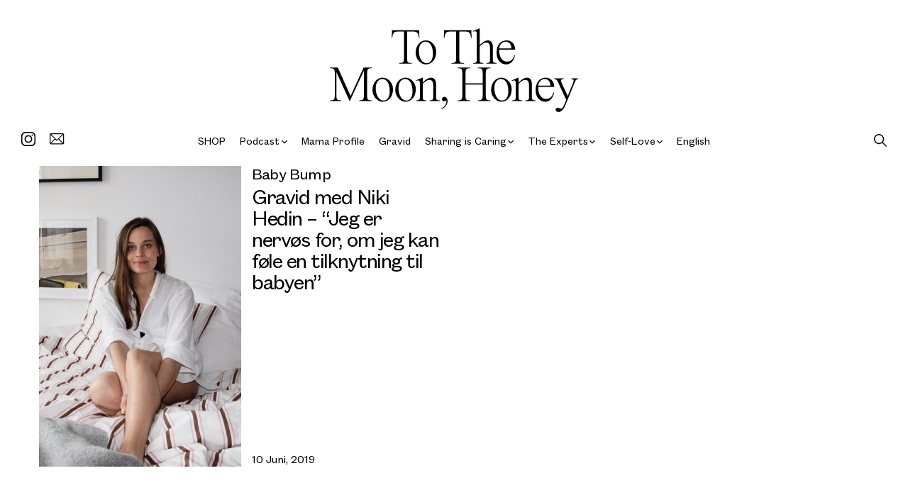

--- FILE ---
content_type: text/html; charset=UTF-8
request_url: https://tothemoonhoney.com/tag/antidepressiva-gravid/
body_size: 14051
content:
<!doctype html>
<html lang="da-DK" class="no-js">
<head><meta charset="UTF-8"><script>if(navigator.userAgent.match(/MSIE|Internet Explorer/i)||navigator.userAgent.match(/Trident\/7\..*?rv:11/i)){var href=document.location.href;if(!href.match(/[?&]nowprocket/)){if(href.indexOf("?")==-1){if(href.indexOf("#")==-1){document.location.href=href+"?nowprocket=1"}else{document.location.href=href.replace("#","?nowprocket=1#")}}else{if(href.indexOf("#")==-1){document.location.href=href+"&nowprocket=1"}else{document.location.href=href.replace("#","&nowprocket=1#")}}}}</script><script>class RocketLazyLoadScripts{constructor(){this.v="1.2.3",this.triggerEvents=["keydown","mousedown","mousemove","touchmove","touchstart","touchend","wheel"],this.userEventHandler=this._triggerListener.bind(this),this.touchStartHandler=this._onTouchStart.bind(this),this.touchMoveHandler=this._onTouchMove.bind(this),this.touchEndHandler=this._onTouchEnd.bind(this),this.clickHandler=this._onClick.bind(this),this.interceptedClicks=[],window.addEventListener("pageshow",t=>{this.persisted=t.persisted}),window.addEventListener("DOMContentLoaded",()=>{this._preconnect3rdParties()}),this.delayedScripts={normal:[],async:[],defer:[]},this.trash=[],this.allJQueries=[]}_addUserInteractionListener(t){if(document.hidden){t._triggerListener();return}this.triggerEvents.forEach(e=>window.addEventListener(e,t.userEventHandler,{passive:!0})),window.addEventListener("touchstart",t.touchStartHandler,{passive:!0}),window.addEventListener("mousedown",t.touchStartHandler),document.addEventListener("visibilitychange",t.userEventHandler)}_removeUserInteractionListener(){this.triggerEvents.forEach(t=>window.removeEventListener(t,this.userEventHandler,{passive:!0})),document.removeEventListener("visibilitychange",this.userEventHandler)}_onTouchStart(t){"HTML"!==t.target.tagName&&(window.addEventListener("touchend",this.touchEndHandler),window.addEventListener("mouseup",this.touchEndHandler),window.addEventListener("touchmove",this.touchMoveHandler,{passive:!0}),window.addEventListener("mousemove",this.touchMoveHandler),t.target.addEventListener("click",this.clickHandler),this._renameDOMAttribute(t.target,"onclick","rocket-onclick"),this._pendingClickStarted())}_onTouchMove(t){window.removeEventListener("touchend",this.touchEndHandler),window.removeEventListener("mouseup",this.touchEndHandler),window.removeEventListener("touchmove",this.touchMoveHandler,{passive:!0}),window.removeEventListener("mousemove",this.touchMoveHandler),t.target.removeEventListener("click",this.clickHandler),this._renameDOMAttribute(t.target,"rocket-onclick","onclick"),this._pendingClickFinished()}_onTouchEnd(t){window.removeEventListener("touchend",this.touchEndHandler),window.removeEventListener("mouseup",this.touchEndHandler),window.removeEventListener("touchmove",this.touchMoveHandler,{passive:!0}),window.removeEventListener("mousemove",this.touchMoveHandler)}_onClick(t){t.target.removeEventListener("click",this.clickHandler),this._renameDOMAttribute(t.target,"rocket-onclick","onclick"),this.interceptedClicks.push(t),t.preventDefault(),t.stopPropagation(),t.stopImmediatePropagation(),this._pendingClickFinished()}_replayClicks(){window.removeEventListener("touchstart",this.touchStartHandler,{passive:!0}),window.removeEventListener("mousedown",this.touchStartHandler),this.interceptedClicks.forEach(t=>{t.target.dispatchEvent(new MouseEvent("click",{view:t.view,bubbles:!0,cancelable:!0}))})}_waitForPendingClicks(){return new Promise(t=>{this._isClickPending?this._pendingClickFinished=t:t()})}_pendingClickStarted(){this._isClickPending=!0}_pendingClickFinished(){this._isClickPending=!1}_renameDOMAttribute(t,e,r){t.hasAttribute&&t.hasAttribute(e)&&(event.target.setAttribute(r,event.target.getAttribute(e)),event.target.removeAttribute(e))}_triggerListener(){this._removeUserInteractionListener(this),"loading"===document.readyState?document.addEventListener("DOMContentLoaded",this._loadEverythingNow.bind(this)):this._loadEverythingNow()}_preconnect3rdParties(){let t=[];document.querySelectorAll("script[type=rocketlazyloadscript]").forEach(e=>{if(e.hasAttribute("src")){let r=new URL(e.src).origin;r!==location.origin&&t.push({src:r,crossOrigin:e.crossOrigin||"module"===e.getAttribute("data-rocket-type")})}}),t=[...new Map(t.map(t=>[JSON.stringify(t),t])).values()],this._batchInjectResourceHints(t,"preconnect")}async _loadEverythingNow(){this.lastBreath=Date.now(),this._delayEventListeners(this),this._delayJQueryReady(this),this._handleDocumentWrite(),this._registerAllDelayedScripts(),this._preloadAllScripts(),await this._loadScriptsFromList(this.delayedScripts.normal),await this._loadScriptsFromList(this.delayedScripts.defer),await this._loadScriptsFromList(this.delayedScripts.async);try{await this._triggerDOMContentLoaded(),await this._triggerWindowLoad()}catch(t){console.error(t)}window.dispatchEvent(new Event("rocket-allScriptsLoaded")),this._waitForPendingClicks().then(()=>{this._replayClicks()}),this._emptyTrash()}_registerAllDelayedScripts(){document.querySelectorAll("script[type=rocketlazyloadscript]").forEach(t=>{t.hasAttribute("data-rocket-src")?t.hasAttribute("async")&&!1!==t.async?this.delayedScripts.async.push(t):t.hasAttribute("defer")&&!1!==t.defer||"module"===t.getAttribute("data-rocket-type")?this.delayedScripts.defer.push(t):this.delayedScripts.normal.push(t):this.delayedScripts.normal.push(t)})}async _transformScript(t){return new Promise((await this._littleBreath(),navigator.userAgent.indexOf("Firefox/")>0||""===navigator.vendor)?e=>{let r=document.createElement("script");[...t.attributes].forEach(t=>{let e=t.nodeName;"type"!==e&&("data-rocket-type"===e&&(e="type"),"data-rocket-src"===e&&(e="src"),r.setAttribute(e,t.nodeValue))}),t.text&&(r.text=t.text),r.hasAttribute("src")?(r.addEventListener("load",e),r.addEventListener("error",e)):(r.text=t.text,e());try{t.parentNode.replaceChild(r,t)}catch(i){e()}}:async e=>{function r(){t.setAttribute("data-rocket-status","failed"),e()}try{let i=t.getAttribute("data-rocket-type"),n=t.getAttribute("data-rocket-src");t.text,i?(t.type=i,t.removeAttribute("data-rocket-type")):t.removeAttribute("type"),t.addEventListener("load",function r(){t.setAttribute("data-rocket-status","executed"),e()}),t.addEventListener("error",r),n?(t.removeAttribute("data-rocket-src"),t.src=n):t.src="data:text/javascript;base64,"+window.btoa(unescape(encodeURIComponent(t.text)))}catch(s){r()}})}async _loadScriptsFromList(t){let e=t.shift();return e&&e.isConnected?(await this._transformScript(e),this._loadScriptsFromList(t)):Promise.resolve()}_preloadAllScripts(){this._batchInjectResourceHints([...this.delayedScripts.normal,...this.delayedScripts.defer,...this.delayedScripts.async],"preload")}_batchInjectResourceHints(t,e){var r=document.createDocumentFragment();t.forEach(t=>{let i=t.getAttribute&&t.getAttribute("data-rocket-src")||t.src;if(i){let n=document.createElement("link");n.href=i,n.rel=e,"preconnect"!==e&&(n.as="script"),t.getAttribute&&"module"===t.getAttribute("data-rocket-type")&&(n.crossOrigin=!0),t.crossOrigin&&(n.crossOrigin=t.crossOrigin),t.integrity&&(n.integrity=t.integrity),r.appendChild(n),this.trash.push(n)}}),document.head.appendChild(r)}_delayEventListeners(t){let e={};function r(t,r){!function t(r){!e[r]&&(e[r]={originalFunctions:{add:r.addEventListener,remove:r.removeEventListener},eventsToRewrite:[]},r.addEventListener=function(){arguments[0]=i(arguments[0]),e[r].originalFunctions.add.apply(r,arguments)},r.removeEventListener=function(){arguments[0]=i(arguments[0]),e[r].originalFunctions.remove.apply(r,arguments)});function i(t){return e[r].eventsToRewrite.indexOf(t)>=0?"rocket-"+t:t}}(t),e[t].eventsToRewrite.push(r)}function i(t,e){let r=t[e];Object.defineProperty(t,e,{get:()=>r||function(){},set(i){t["rocket"+e]=r=i}})}r(document,"DOMContentLoaded"),r(window,"DOMContentLoaded"),r(window,"load"),r(window,"pageshow"),r(document,"readystatechange"),i(document,"onreadystatechange"),i(window,"onload"),i(window,"onpageshow")}_delayJQueryReady(t){let e;function r(r){if(r&&r.fn&&!t.allJQueries.includes(r)){r.fn.ready=r.fn.init.prototype.ready=function(e){return t.domReadyFired?e.bind(document)(r):document.addEventListener("rocket-DOMContentLoaded",()=>e.bind(document)(r)),r([])};let i=r.fn.on;r.fn.on=r.fn.init.prototype.on=function(){if(this[0]===window){function t(t){return t.split(" ").map(t=>"load"===t||0===t.indexOf("load.")?"rocket-jquery-load":t).join(" ")}"string"==typeof arguments[0]||arguments[0]instanceof String?arguments[0]=t(arguments[0]):"object"==typeof arguments[0]&&Object.keys(arguments[0]).forEach(e=>{let r=arguments[0][e];delete arguments[0][e],arguments[0][t(e)]=r})}return i.apply(this,arguments),this},t.allJQueries.push(r)}e=r}r(window.jQuery),Object.defineProperty(window,"jQuery",{get:()=>e,set(t){r(t)}})}async _triggerDOMContentLoaded(){this.domReadyFired=!0,await this._littleBreath(),document.dispatchEvent(new Event("rocket-DOMContentLoaded")),await this._littleBreath(),window.dispatchEvent(new Event("rocket-DOMContentLoaded")),await this._littleBreath(),document.dispatchEvent(new Event("rocket-readystatechange")),await this._littleBreath(),document.rocketonreadystatechange&&document.rocketonreadystatechange()}async _triggerWindowLoad(){await this._littleBreath(),window.dispatchEvent(new Event("rocket-load")),await this._littleBreath(),window.rocketonload&&window.rocketonload(),await this._littleBreath(),this.allJQueries.forEach(t=>t(window).trigger("rocket-jquery-load")),await this._littleBreath();let t=new Event("rocket-pageshow");t.persisted=this.persisted,window.dispatchEvent(t),await this._littleBreath(),window.rocketonpageshow&&window.rocketonpageshow({persisted:this.persisted})}_handleDocumentWrite(){let t=new Map;document.write=document.writeln=function(e){let r=document.currentScript;r||console.error("WPRocket unable to document.write this: "+e);let i=document.createRange(),n=r.parentElement,s=t.get(r);void 0===s&&(s=r.nextSibling,t.set(r,s));let a=document.createDocumentFragment();i.setStart(a,0),a.appendChild(i.createContextualFragment(e)),n.insertBefore(a,s)}}async _littleBreath(){Date.now()-this.lastBreath>45&&(await this._requestAnimFrame(),this.lastBreath=Date.now())}async _requestAnimFrame(){return document.hidden?new Promise(t=>setTimeout(t)):new Promise(t=>requestAnimationFrame(t))}_emptyTrash(){this.trash.forEach(t=>t.remove())}static run(){let t=new RocketLazyLoadScripts;t._addUserInteractionListener(t)}}RocketLazyLoadScripts.run();</script>
	
	<title>Antidepressiva gravid - TO THE MOON, HONEY</title>
	<meta http-equiv="X-UA-Compatible" content="IE=edge,chrome=1">
	<meta name="viewport" content="width=device-width, initial-scale=1.0">
	<meta name="google-site-verification" content="4LxpmZQl3zNTq41E2zOcxIHi4S03mxp1w_HtdVnzxj8" />
	<meta name="facebook-domain-verification" content="342azd7tp5954zb5ml2ws4qdhydmwl" />

	<!-- Cookie bot -->
	<script type="rocketlazyloadscript" id="CookieConsent" data-rocket-src="https://policy.app.cookieinformation.com/uc.js" data-culture="DA" data-rocket-type="text/javascript"></script>
	
	<!-- Mailchimp popup -->
	<script type="rocketlazyloadscript" id="mcjs">!function(c,h,i,m,p){m=c.createElement(h),p=c.getElementsByTagName(h)[0],m.async=1,m.src=i,p.parentNode.insertBefore(m,p)}(document,"script","https://chimpstatic.com/mcjs-connected/js/users/e390b7fe2b1cab4c7318fcc54/da39241183cfdb9fe8d53e880.js");</script>
	
	<!-- Gallery mobile fix -->
	<script type="text/javascript">
		var galleryRatio = 500 / 700;

		(function () {
			document.documentElement.className = 'js';

			var galleryWeight = 0;

			if (window.innerWidth < 640) {
				galleryWeight = window.innerWidth - 30;
			} else if (window.innerWidth >= 1200) {
				galleryWeight = (1200 * 0.75) - 30;
			} else {
				galleryWeight = (window.innerWidth * 0.75) - 30;
			}

			document.documentElement.style.setProperty('--gallery-height', `${galleryWeight * galleryRatio}px`);
		})();

		WebFontConfig = {
			//typekit: {id: 'tqp2jie'},
			//google: { families: ['Bitter&display=swap'] },
			custom: {
				families: [
					'Font Awesome 5 Free', 'Font Awesome 5 Brands'
				],
				urls: [
					'https://use.fontawesome.com/releases/v5.8.0/css/all.css',
				]
			}
		};

		(function (d) {
			var wf = d.createElement('script'), s = d.scripts[0];
			wf.src = 'https://cdn.jsdelivr.net/npm/webfontloader@1.6.28/webfontloader.min.js';
			wf.async = true;
			s.parentNode.insertBefore(wf, s);
		})(document);
	</script>

	<link rel="preload" href="https://tothemoonhoney.com/wp-content/themes/tothemoon/assets/fonts/TimesNow-Light.woff2" as="font" type="font/woff2" crossorigin>
<link rel="preload" href="https://tothemoonhoney.com/wp-content/themes/tothemoon/assets/fonts/TimesNow-Light.woff" as="font" type="font/woff" crossorigin>
<link rel="preload" href="https://tothemoonhoney.com/wp-content/themes/tothemoon/assets/fonts/TimesNow-Light.ttf" as="font" type="font/ttf" crossorigin>
<link rel="preload" href="https://tothemoonhoney.com/wp-content/themes/tothemoon/assets/fonts/FoundersGroteskText-Regular.woff2" as="font" type="font/woff2" crossorigin>
<link rel="preload" href="https://tothemoonhoney.com/wp-content/themes/tothemoon/assets/fonts/FoundersGroteskText-Regular.woff" as="font" type="font/woff" crossorigin>
<link rel="preload" href="https://tothemoonhoney.com/wp-content/themes/tothemoon/assets/fonts/FoundersGroteskText-Regular.ttf" as="font" type="font/ttf" crossorigin>
<meta name='robots' content='index, follow, max-image-preview:large, max-snippet:-1, max-video-preview:-1' />

<!-- Google Tag Manager for WordPress by gtm4wp.com -->
<script data-cfasync="false" data-pagespeed-no-defer>
	var gtm4wp_datalayer_name = "dataLayer";
	var dataLayer = dataLayer || [];
</script>
<!-- End Google Tag Manager for WordPress by gtm4wp.com -->
	<!-- This site is optimized with the Yoast SEO plugin v21.7 - https://yoast.com/wordpress/plugins/seo/ -->
	<title>Antidepressiva gravid - TO THE MOON, HONEY</title>
	<link rel="canonical" href="https://tothemoonhoney.com/tag/antidepressiva-gravid/" />
	<meta property="og:locale" content="da_DK" />
	<meta property="og:type" content="article" />
	<meta property="og:title" content="Antidepressiva gravid - TO THE MOON, HONEY" />
	<meta property="og:url" content="https://tothemoonhoney.com/tag/antidepressiva-gravid/" />
	<meta property="og:site_name" content="TO THE MOON, HONEY" />
	<meta name="twitter:card" content="summary_large_image" />
	<script type="application/ld+json" class="yoast-schema-graph">{"@context":"https://schema.org","@graph":[{"@type":"CollectionPage","@id":"https://tothemoonhoney.com/tag/antidepressiva-gravid/","url":"https://tothemoonhoney.com/tag/antidepressiva-gravid/","name":"Antidepressiva gravid - TO THE MOON, HONEY","isPartOf":{"@id":"https://tothemoonhoney.com/#website"},"primaryImageOfPage":{"@id":"https://tothemoonhoney.com/tag/antidepressiva-gravid/#primaryimage"},"image":{"@id":"https://tothemoonhoney.com/tag/antidepressiva-gravid/#primaryimage"},"thumbnailUrl":"https://tothemoonhoney.com/wp-content/uploads/2019/06/To_the_moon_honey_niki_hedin_tekla_baby_bump_gravid_med_stil_Liv_Winther_.jpg","breadcrumb":{"@id":"https://tothemoonhoney.com/tag/antidepressiva-gravid/#breadcrumb"},"inLanguage":"da-DK"},{"@type":"ImageObject","inLanguage":"da-DK","@id":"https://tothemoonhoney.com/tag/antidepressiva-gravid/#primaryimage","url":"https://tothemoonhoney.com/wp-content/uploads/2019/06/To_the_moon_honey_niki_hedin_tekla_baby_bump_gravid_med_stil_Liv_Winther_.jpg","contentUrl":"https://tothemoonhoney.com/wp-content/uploads/2019/06/To_the_moon_honey_niki_hedin_tekla_baby_bump_gravid_med_stil_Liv_Winther_.jpg","width":5844,"height":3952,"caption":"To_the_moon_honey_niki_hedin_tekla_baby_bump_gravid_med_stil_Liv_Winther_"},{"@type":"BreadcrumbList","@id":"https://tothemoonhoney.com/tag/antidepressiva-gravid/#breadcrumb","itemListElement":[{"@type":"ListItem","position":1,"name":"Home","item":"https://tothemoonhoney.com/"},{"@type":"ListItem","position":2,"name":"Antidepressiva gravid"}]},{"@type":"WebSite","@id":"https://tothemoonhoney.com/#website","url":"https://tothemoonhoney.com/","name":"TO THE MOON, HONEY","description":"","potentialAction":[{"@type":"SearchAction","target":{"@type":"EntryPoint","urlTemplate":"https://tothemoonhoney.com/?s={search_term_string}"},"query-input":"required name=search_term_string"}],"inLanguage":"da-DK"}]}</script>
	<!-- / Yoast SEO plugin. -->



<link rel="alternate" type="application/rss+xml" title="TO THE MOON, HONEY &raquo; Antidepressiva gravid-tag-feed" href="https://tothemoonhoney.com/tag/antidepressiva-gravid/feed/" />
<link rel='stylesheet' id='wp-block-library-css' href='https://tothemoonhoney.com/wp-includes/css/dist/block-library/style.min.css?ver=6.4.2.1755588901' media='all' />
<style id='classic-theme-styles-inline-css'>
/*! This file is auto-generated */
.wp-block-button__link{color:#fff;background-color:#32373c;border-radius:9999px;box-shadow:none;text-decoration:none;padding:calc(.667em + 2px) calc(1.333em + 2px);font-size:1.125em}.wp-block-file__button{background:#32373c;color:#fff;text-decoration:none}
</style>
<style id='global-styles-inline-css'>
body{--wp--preset--color--black: #000000;--wp--preset--color--cyan-bluish-gray: #abb8c3;--wp--preset--color--white: #ffffff;--wp--preset--color--pale-pink: #f78da7;--wp--preset--color--vivid-red: #cf2e2e;--wp--preset--color--luminous-vivid-orange: #ff6900;--wp--preset--color--luminous-vivid-amber: #fcb900;--wp--preset--color--light-green-cyan: #7bdcb5;--wp--preset--color--vivid-green-cyan: #00d084;--wp--preset--color--pale-cyan-blue: #8ed1fc;--wp--preset--color--vivid-cyan-blue: #0693e3;--wp--preset--color--vivid-purple: #9b51e0;--wp--preset--gradient--vivid-cyan-blue-to-vivid-purple: linear-gradient(135deg,rgba(6,147,227,1) 0%,rgb(155,81,224) 100%);--wp--preset--gradient--light-green-cyan-to-vivid-green-cyan: linear-gradient(135deg,rgb(122,220,180) 0%,rgb(0,208,130) 100%);--wp--preset--gradient--luminous-vivid-amber-to-luminous-vivid-orange: linear-gradient(135deg,rgba(252,185,0,1) 0%,rgba(255,105,0,1) 100%);--wp--preset--gradient--luminous-vivid-orange-to-vivid-red: linear-gradient(135deg,rgba(255,105,0,1) 0%,rgb(207,46,46) 100%);--wp--preset--gradient--very-light-gray-to-cyan-bluish-gray: linear-gradient(135deg,rgb(238,238,238) 0%,rgb(169,184,195) 100%);--wp--preset--gradient--cool-to-warm-spectrum: linear-gradient(135deg,rgb(74,234,220) 0%,rgb(151,120,209) 20%,rgb(207,42,186) 40%,rgb(238,44,130) 60%,rgb(251,105,98) 80%,rgb(254,248,76) 100%);--wp--preset--gradient--blush-light-purple: linear-gradient(135deg,rgb(255,206,236) 0%,rgb(152,150,240) 100%);--wp--preset--gradient--blush-bordeaux: linear-gradient(135deg,rgb(254,205,165) 0%,rgb(254,45,45) 50%,rgb(107,0,62) 100%);--wp--preset--gradient--luminous-dusk: linear-gradient(135deg,rgb(255,203,112) 0%,rgb(199,81,192) 50%,rgb(65,88,208) 100%);--wp--preset--gradient--pale-ocean: linear-gradient(135deg,rgb(255,245,203) 0%,rgb(182,227,212) 50%,rgb(51,167,181) 100%);--wp--preset--gradient--electric-grass: linear-gradient(135deg,rgb(202,248,128) 0%,rgb(113,206,126) 100%);--wp--preset--gradient--midnight: linear-gradient(135deg,rgb(2,3,129) 0%,rgb(40,116,252) 100%);--wp--preset--font-size--small: 13px;--wp--preset--font-size--medium: 20px;--wp--preset--font-size--large: 36px;--wp--preset--font-size--x-large: 42px;--wp--preset--spacing--20: 0.44rem;--wp--preset--spacing--30: 0.67rem;--wp--preset--spacing--40: 1rem;--wp--preset--spacing--50: 1.5rem;--wp--preset--spacing--60: 2.25rem;--wp--preset--spacing--70: 3.38rem;--wp--preset--spacing--80: 5.06rem;--wp--preset--shadow--natural: 6px 6px 9px rgba(0, 0, 0, 0.2);--wp--preset--shadow--deep: 12px 12px 50px rgba(0, 0, 0, 0.4);--wp--preset--shadow--sharp: 6px 6px 0px rgba(0, 0, 0, 0.2);--wp--preset--shadow--outlined: 6px 6px 0px -3px rgba(255, 255, 255, 1), 6px 6px rgba(0, 0, 0, 1);--wp--preset--shadow--crisp: 6px 6px 0px rgba(0, 0, 0, 1);}:where(.is-layout-flex){gap: 0.5em;}:where(.is-layout-grid){gap: 0.5em;}body .is-layout-flow > .alignleft{float: left;margin-inline-start: 0;margin-inline-end: 2em;}body .is-layout-flow > .alignright{float: right;margin-inline-start: 2em;margin-inline-end: 0;}body .is-layout-flow > .aligncenter{margin-left: auto !important;margin-right: auto !important;}body .is-layout-constrained > .alignleft{float: left;margin-inline-start: 0;margin-inline-end: 2em;}body .is-layout-constrained > .alignright{float: right;margin-inline-start: 2em;margin-inline-end: 0;}body .is-layout-constrained > .aligncenter{margin-left: auto !important;margin-right: auto !important;}body .is-layout-constrained > :where(:not(.alignleft):not(.alignright):not(.alignfull)){max-width: var(--wp--style--global--content-size);margin-left: auto !important;margin-right: auto !important;}body .is-layout-constrained > .alignwide{max-width: var(--wp--style--global--wide-size);}body .is-layout-flex{display: flex;}body .is-layout-flex{flex-wrap: wrap;align-items: center;}body .is-layout-flex > *{margin: 0;}body .is-layout-grid{display: grid;}body .is-layout-grid > *{margin: 0;}:where(.wp-block-columns.is-layout-flex){gap: 2em;}:where(.wp-block-columns.is-layout-grid){gap: 2em;}:where(.wp-block-post-template.is-layout-flex){gap: 1.25em;}:where(.wp-block-post-template.is-layout-grid){gap: 1.25em;}.has-black-color{color: var(--wp--preset--color--black) !important;}.has-cyan-bluish-gray-color{color: var(--wp--preset--color--cyan-bluish-gray) !important;}.has-white-color{color: var(--wp--preset--color--white) !important;}.has-pale-pink-color{color: var(--wp--preset--color--pale-pink) !important;}.has-vivid-red-color{color: var(--wp--preset--color--vivid-red) !important;}.has-luminous-vivid-orange-color{color: var(--wp--preset--color--luminous-vivid-orange) !important;}.has-luminous-vivid-amber-color{color: var(--wp--preset--color--luminous-vivid-amber) !important;}.has-light-green-cyan-color{color: var(--wp--preset--color--light-green-cyan) !important;}.has-vivid-green-cyan-color{color: var(--wp--preset--color--vivid-green-cyan) !important;}.has-pale-cyan-blue-color{color: var(--wp--preset--color--pale-cyan-blue) !important;}.has-vivid-cyan-blue-color{color: var(--wp--preset--color--vivid-cyan-blue) !important;}.has-vivid-purple-color{color: var(--wp--preset--color--vivid-purple) !important;}.has-black-background-color{background-color: var(--wp--preset--color--black) !important;}.has-cyan-bluish-gray-background-color{background-color: var(--wp--preset--color--cyan-bluish-gray) !important;}.has-white-background-color{background-color: var(--wp--preset--color--white) !important;}.has-pale-pink-background-color{background-color: var(--wp--preset--color--pale-pink) !important;}.has-vivid-red-background-color{background-color: var(--wp--preset--color--vivid-red) !important;}.has-luminous-vivid-orange-background-color{background-color: var(--wp--preset--color--luminous-vivid-orange) !important;}.has-luminous-vivid-amber-background-color{background-color: var(--wp--preset--color--luminous-vivid-amber) !important;}.has-light-green-cyan-background-color{background-color: var(--wp--preset--color--light-green-cyan) !important;}.has-vivid-green-cyan-background-color{background-color: var(--wp--preset--color--vivid-green-cyan) !important;}.has-pale-cyan-blue-background-color{background-color: var(--wp--preset--color--pale-cyan-blue) !important;}.has-vivid-cyan-blue-background-color{background-color: var(--wp--preset--color--vivid-cyan-blue) !important;}.has-vivid-purple-background-color{background-color: var(--wp--preset--color--vivid-purple) !important;}.has-black-border-color{border-color: var(--wp--preset--color--black) !important;}.has-cyan-bluish-gray-border-color{border-color: var(--wp--preset--color--cyan-bluish-gray) !important;}.has-white-border-color{border-color: var(--wp--preset--color--white) !important;}.has-pale-pink-border-color{border-color: var(--wp--preset--color--pale-pink) !important;}.has-vivid-red-border-color{border-color: var(--wp--preset--color--vivid-red) !important;}.has-luminous-vivid-orange-border-color{border-color: var(--wp--preset--color--luminous-vivid-orange) !important;}.has-luminous-vivid-amber-border-color{border-color: var(--wp--preset--color--luminous-vivid-amber) !important;}.has-light-green-cyan-border-color{border-color: var(--wp--preset--color--light-green-cyan) !important;}.has-vivid-green-cyan-border-color{border-color: var(--wp--preset--color--vivid-green-cyan) !important;}.has-pale-cyan-blue-border-color{border-color: var(--wp--preset--color--pale-cyan-blue) !important;}.has-vivid-cyan-blue-border-color{border-color: var(--wp--preset--color--vivid-cyan-blue) !important;}.has-vivid-purple-border-color{border-color: var(--wp--preset--color--vivid-purple) !important;}.has-vivid-cyan-blue-to-vivid-purple-gradient-background{background: var(--wp--preset--gradient--vivid-cyan-blue-to-vivid-purple) !important;}.has-light-green-cyan-to-vivid-green-cyan-gradient-background{background: var(--wp--preset--gradient--light-green-cyan-to-vivid-green-cyan) !important;}.has-luminous-vivid-amber-to-luminous-vivid-orange-gradient-background{background: var(--wp--preset--gradient--luminous-vivid-amber-to-luminous-vivid-orange) !important;}.has-luminous-vivid-orange-to-vivid-red-gradient-background{background: var(--wp--preset--gradient--luminous-vivid-orange-to-vivid-red) !important;}.has-very-light-gray-to-cyan-bluish-gray-gradient-background{background: var(--wp--preset--gradient--very-light-gray-to-cyan-bluish-gray) !important;}.has-cool-to-warm-spectrum-gradient-background{background: var(--wp--preset--gradient--cool-to-warm-spectrum) !important;}.has-blush-light-purple-gradient-background{background: var(--wp--preset--gradient--blush-light-purple) !important;}.has-blush-bordeaux-gradient-background{background: var(--wp--preset--gradient--blush-bordeaux) !important;}.has-luminous-dusk-gradient-background{background: var(--wp--preset--gradient--luminous-dusk) !important;}.has-pale-ocean-gradient-background{background: var(--wp--preset--gradient--pale-ocean) !important;}.has-electric-grass-gradient-background{background: var(--wp--preset--gradient--electric-grass) !important;}.has-midnight-gradient-background{background: var(--wp--preset--gradient--midnight) !important;}.has-small-font-size{font-size: var(--wp--preset--font-size--small) !important;}.has-medium-font-size{font-size: var(--wp--preset--font-size--medium) !important;}.has-large-font-size{font-size: var(--wp--preset--font-size--large) !important;}.has-x-large-font-size{font-size: var(--wp--preset--font-size--x-large) !important;}
.wp-block-navigation a:where(:not(.wp-element-button)){color: inherit;}
:where(.wp-block-post-template.is-layout-flex){gap: 1.25em;}:where(.wp-block-post-template.is-layout-grid){gap: 1.25em;}
:where(.wp-block-columns.is-layout-flex){gap: 2em;}:where(.wp-block-columns.is-layout-grid){gap: 2em;}
.wp-block-pullquote{font-size: 1.5em;line-height: 1.6;}
</style>
<link data-minify="1" rel='stylesheet' id='framework-css' href='https://tothemoonhoney.com/wp-content/cache/min/1/wp-content/themes/tothemoon/assets/css/framework.css?ver=1755588909' media='all' />
<link data-minify="1" rel='stylesheet' id='main-css' href='https://tothemoonhoney.com/wp-content/cache/min/1/wp-content/themes/tothemoon/style.css?ver=1755588909' media='all' />
<link data-minify="1" rel='stylesheet' id='responsive-css' href='https://tothemoonhoney.com/wp-content/cache/min/1/wp-content/themes/tothemoon/assets/css/responsive.css?ver=1755588909' media='all' />
<script id="wpp-json" type="application/json">
{"sampling_active":0,"sampling_rate":100,"ajax_url":"https:\/\/tothemoonhoney.com\/wp-json\/wordpress-popular-posts\/v1\/popular-posts","api_url":"https:\/\/tothemoonhoney.com\/wp-json\/wordpress-popular-posts","ID":0,"token":"d9eb416d03","lang":0,"debug":0}
</script>
<script type="rocketlazyloadscript" data-rocket-src="https://tothemoonhoney.com/wp-content/plugins/wordpress-popular-posts/assets/js/wpp.min.js?ver=6.3.4.1755588901" id="wpp-js-js"></script>
<script src="https://tothemoonhoney.com/wp-includes/js/jquery/jquery.min.js?ver=3.7.1.1755588901" id="jquery-core-js"></script>
<script src="https://tothemoonhoney.com/wp-includes/js/jquery/jquery-migrate.min.js?ver=3.4.1.1755588901" id="jquery-migrate-js"></script>
<link rel="https://api.w.org/" href="https://tothemoonhoney.com/wp-json/" /><link rel="alternate" type="application/json" href="https://tothemoonhoney.com/wp-json/wp/v2/tags/289" /><link rel="EditURI" type="application/rsd+xml" title="RSD" href="https://tothemoonhoney.com/xmlrpc.php?rsd" />
<meta name="generator" content="WordPress 6.4.2" />

		<!-- GTM Container Loader By GTM Server Side plugin -->
		<script type="rocketlazyloadscript">!function(){"use strict";function e(e,t,o){return void 0===t&&(t=""),"cookie"===e?function(e){for(var t=0,o=document.cookie.split(";");t<o.length;t++){var r=o[t].split("=");if(r[0].trim()===e)return r[1]}}(t):"localStorage"===e?(r=t,localStorage.getItem(r)):"jsVariable"===e?window[t]:"cssSelector"===e?(n=t,i=o,a=document.querySelector(n),i?null==a?void 0:a.getAttribute(i):null==a?void 0:a.textContent):void console.warn("invalid uid source",e);var r,n,i,a}!function(t,o,r,n,i,a,c,l,s,u){var d,v,E,I;try{v=l&&(E=navigator.userAgent,(I=/Version\/([0-9\._]+)(.*Mobile)?.*Safari.*/.exec(E))&&parseFloat(I[1])>=16.4)?e(l,"_sbp",""):void 0}catch(e){console.error(e)}var g=t;g[n]=g[n]||[],g[n].push({"gtm.start":(new Date).getTime(),event:"gtm.js"});var m=o.getElementsByTagName(r)[0],T=v?"&bi="+encodeURIComponent(v):"",_=o.createElement(r),f=v?"kp"+c:c;_.async=!0,_.src="https://data.tothemoonhoney.com/"+f+".js?id=GTM-TBLLJ9HX"+T,null===(d=m.parentNode)||void 0===d||d.insertBefore(_,m)}(window,document,"script","dataLayer",0,0,"bikzkrvx","cookie")}();</script>
		<!-- END of GTM Container Loader By GTM Server Side plugin -->		
		
<!-- Google Tag Manager for WordPress by gtm4wp.com -->
<!-- GTM Container placement set to off -->
<script data-cfasync="false" data-pagespeed-no-defer type="text/javascript">
	var dataLayer_content = {"visitorLoginState":"logged-out","visitorType":"visitor-logged-out","visitorUsername":"","visitorIP":"94.237.108.190","pageTitle":"Antidepressiva gravid - TO THE MOON, HONEY","pagePostType":"post","pagePostType2":"tag-post","browserName":"","browserVersion":"","browserEngineName":"","browserEngineVersion":"","osName":"","osVersion":"","deviceType":"","deviceManufacturer":"","deviceModel":"","postCountOnPage":1,"postCountTotal":1};
	dataLayer.push( dataLayer_content );
</script>
<script type="rocketlazyloadscript">
	console.warn && console.warn("[GTM4WP] Google Tag Manager container code placement set to OFF !!!");
	console.warn && console.warn("[GTM4WP] Data layer codes are active but GTM container must be loaded using custom coding !!!");
</script>
<!-- End Google Tag Manager for WordPress by gtm4wp.com -->            <style id="wpp-loading-animation-styles">@-webkit-keyframes bgslide{from{background-position-x:0}to{background-position-x:-200%}}@keyframes bgslide{from{background-position-x:0}to{background-position-x:-200%}}.wpp-widget-placeholder,.wpp-widget-block-placeholder,.wpp-shortcode-placeholder{margin:0 auto;width:60px;height:3px;background:#dd3737;background:linear-gradient(90deg,#dd3737 0%,#571313 10%,#dd3737 100%);background-size:200% auto;border-radius:3px;-webkit-animation:bgslide 1s infinite linear;animation:bgslide 1s infinite linear}</style>
            <link rel="icon" href="https://tothemoonhoney.com/wp-content/uploads/2020/11/cropped-tothemh-favicon-512-32x32.jpg" sizes="32x32" />
<link rel="icon" href="https://tothemoonhoney.com/wp-content/uploads/2020/11/cropped-tothemh-favicon-512-192x192.jpg" sizes="192x192" />
<link rel="apple-touch-icon" href="https://tothemoonhoney.com/wp-content/uploads/2020/11/cropped-tothemh-favicon-512-180x180.jpg" />
<meta name="msapplication-TileImage" content="https://tothemoonhoney.com/wp-content/uploads/2020/11/cropped-tothemh-favicon-512-270x270.jpg" />
<noscript><style id="rocket-lazyload-nojs-css">.rll-youtube-player, [data-lazy-src]{display:none !important;}</style></noscript>
</head>
<body class="archive tag tag-antidepressiva-gravid tag-289">

<!-- header -->
<header class="header clear" role="banner">
	<div class="row logo-row">
		<!-- logo -->
		<div class="logo small-12 columns">
			<a href="https://tothemoonhoney.com">
								<img src="data:image/svg+xml,%3Csvg%20xmlns='http://www.w3.org/2000/svg'%20viewBox='0%200%200%200'%3E%3C/svg%3E" alt="Logo" class="logo-img" data-lazy-src="https://tothemoonhoney.com/wp-content/themes/tothemoon/assets/images/logo.svg"><noscript><img src="https://tothemoonhoney.com/wp-content/themes/tothemoon/assets/images/logo.svg" alt="Logo" class="logo-img"></noscript>
			</a>
		</div>
		<!-- /logo -->
	</div>
</header>

<header class="mobile-header">
	<div class="mobile-menu-toggle">
		<span></span><span></span><span></span>
	</div>

	<!-- logo -->
	<div class="mobile-logo">
		<a href="https://tothemoonhoney.com">
						<img src="data:image/svg+xml,%3Csvg%20xmlns='http://www.w3.org/2000/svg'%20viewBox='0%200%200%200'%3E%3C/svg%3E" alt="Logo" class="logo-img" data-lazy-src="https://tothemoonhoney.com/wp-content/themes/tothemoon/assets/images/logo.svg"><noscript><img src="https://tothemoonhoney.com/wp-content/themes/tothemoon/assets/images/logo.svg" alt="Logo" class="logo-img"></noscript>
		</a>
	</div>
	<!-- /logo -->

	<div class="secondary-nav">
		<div class="nav-item quick-search">
			<a href="#" class="quick-btn">
				<svg version="1.1" id="Lag_1" xmlns="http://www.w3.org/2000/svg" xmlns:xlink="http://www.w3.org/1999/xlink" x="0px" y="0px"
	 width="18px" height="18px" viewBox="0 0 18 18" style="enable-background:new 0 0 18 18;" xml:space="preserve">
<path id="Shape" d="M17.7,16.7l-5.1-5.1c1-1.2,1.6-2.8,1.6-4.5C14.2,3.2,11,0,7.1,0S0,3.2,0,7.1s3.2,7.1,7.1,7.1
	c1.7,0,3.2-0.6,4.5-1.6l5.1,5.1c0.1,0.1,0.3,0.2,0.5,0.2c0.2,0,0.4-0.1,0.5-0.2C18,17.5,18,17,17.7,16.7z M7.1,12.7
	c-3.1,0-5.6-2.5-5.6-5.6S4,1.5,7.1,1.5s5.6,2.5,5.6,5.6S10.2,12.7,7.1,12.7z"/>
</svg>
			</a>
		</div>
	</div>

	<div class="search-form-wrap">
		<form role="search" method="get" class="search-form" action="https://tothemoonhoney.com/">
				<label>
					<span class="screen-reader-text">Søg efter:</span>
					<input type="search" class="search-field" placeholder="Søg &hellip;" value="" name="s" />
				</label>
				<input type="submit" class="search-submit" value="Søg" />
			</form>	</div>
</header>

<div class="row expanded menu-row">
	<!-- social -->
	<div class="social small-1 columns">
					<a class="instagram-btn" href="https://www.instagram.com/tothemoon_honey/" target="_blank">
				<svg version="1.1" id="instagram" xmlns="http://www.w3.org/2000/svg" xmlns:xlink="http://www.w3.org/1999/xlink" x="0px" y="0px"
     width="20px" height="20px" viewBox="0 0 20 20" style="enable-background:new 0 0 20 20;" xml:space="preserve">
<style type="text/css">
	.st0{fill-rule:evenodd;clip-rule:evenodd;}
</style>
<g id="instagram" transform="translate(40.000000, 211.000000)">
	<path id="Shape" d="M-25.8-211h-8.4c-3.2,0-5.8,2.6-5.8,5.8v8.4c0,3.2,2.6,5.8,5.8,5.8h8.4c3.2,0,5.8-2.6,5.8-5.8v-8.4
		C-20-208.4-22.6-211-25.8-211z M-21.6-196.8c0,2.3-1.9,4.2-4.2,4.2h-8.4c-2.3,0-4.2-1.9-4.2-4.2v-8.4c0-2.3,1.9-4.2,4.2-4.2h8.4
		c2.3,0,4.2,1.9,4.2,4.2V-196.8z"/>
	<path id="Shape_1_" d="M-30-206.4c-3,0-5.4,2.4-5.4,5.4s2.4,5.4,5.4,5.4s5.4-2.4,5.4-5.4S-27-206.4-30-206.4z M-30-197.2
		c-2.1,0-3.8-1.7-3.8-3.8s1.7-3.8,3.8-3.8s3.8,1.7,3.8,3.8S-27.9-197.2-30-197.2z"/>
	<circle id="Oval" class="st0" cx="-24.5" cy="-206.5" r="1"/>
</g>
</svg>
			</a>
							<div class="nav-item contact-item">
				<a class="contact-btn" href="mailto:hello@tothemoonhoney.com">
					<svg version="1.1" id="Lag_1" xmlns="http://www.w3.org/2000/svg" xmlns:xlink="http://www.w3.org/1999/xlink" x="0px" y="0px"
	 width="21" height="16" viewBox="0 0 21 16" style="enable-background:new 0 0 21 16;" xml:space="preserve">
<path id="Shape" d="M18.4,0H1.8C0.8,0,0,0.8,0,1.8v11.8c0,1,0.8,1.8,1.8,1.8h16.6c1,0,1.8-0.8,1.8-1.8V1.8C20.2,0.8,19.4,0,18.4,0z
	 M18.2,1.2l-8,8L2,1.2H18.2z M1.2,13.4V2l5.7,5.6L1.2,13.4z M2,14.2l5.7-5.7l2,2c0.2,0.2,0.6,0.2,0.8,0l1.9-1.9l5.7,5.7H2z M19,13.4
	l-5.7-5.7L19,2V13.4z"/>
</svg>
				</a>
			</div>
			</div>
	<!-- /social -->
	<!-- nav -->
	<nav class="nav small-10 columns" role="navigation">
		<div class="main-menu-container"><ul id="menu-main-menu" class="menu"><li id="menu-item-31117" class="menu-item menu-item-type-custom menu-item-object-custom menu-item-31117"><a target="_blank" rel="noopener" href="https://tothemoonhoneyshop.com/">SHOP</a></li>
<li id="menu-item-21745" class="menu-item menu-item-type-taxonomy menu-item-object-category menu-item-has-children menu-item-21745"><a href="https://tothemoonhoney.com/podcast/">Podcast</a><span class="fa fa-angle-down sub-menu-arrow"></span>
<ul class="sub-menu">
	<li id="menu-item-21747" class="menu-item menu-item-type-taxonomy menu-item-object-category menu-item-21747"><a href="https://tothemoonhoney.com/podcast/efterfoedselssamtalen/">Efterfødselssamtalen</a></li>
	<li id="menu-item-35815" class="menu-item menu-item-type-taxonomy menu-item-object-category menu-item-35815"><a href="https://tothemoonhoney.com/podcast/foedt-for-tidligt/">Født for tidligt</a></li>
	<li id="menu-item-26614" class="menu-item menu-item-type-taxonomy menu-item-object-category menu-item-26614"><a href="https://tothemoonhoney.com/ego/">Ego</a></li>
	<li id="menu-item-29714" class="menu-item menu-item-type-taxonomy menu-item-object-category menu-item-29714"><a href="https://tothemoonhoney.com/mama/">Mama</a></li>
	<li id="menu-item-21748" class="menu-item menu-item-type-taxonomy menu-item-object-category menu-item-21748"><a href="https://tothemoonhoney.com/podcast/vores-panel-snakker-om/">Vores panel snakker om</a></li>
</ul>
</li>
<li id="menu-item-21722" class="menu-item menu-item-type-taxonomy menu-item-object-category menu-item-21722"><a href="https://tothemoonhoney.com/mamma-profiles/">Mama Profile</a></li>
<li id="menu-item-21723" class="menu-item menu-item-type-taxonomy menu-item-object-category menu-item-21723"><a href="https://tothemoonhoney.com/baby-bump/">Gravid</a></li>
<li id="menu-item-21724" class="menu-item menu-item-type-taxonomy menu-item-object-category menu-item-has-children menu-item-21724"><a href="https://tothemoonhoney.com/sharing-is-caring/">Sharing is Caring</a><span class="fa fa-angle-down sub-menu-arrow"></span>
<ul class="sub-menu">
	<li id="menu-item-21725" class="menu-item menu-item-type-taxonomy menu-item-object-category menu-item-21725"><a href="https://tothemoonhoney.com/sharing-is-caring/abort/">Abort</a></li>
	<li id="menu-item-21726" class="menu-item menu-item-type-taxonomy menu-item-object-category menu-item-21726"><a href="https://tothemoonhoney.com/sharing-is-caring/amning-flaske/">Amning &amp; flaske</a></li>
	<li id="menu-item-21727" class="menu-item menu-item-type-taxonomy menu-item-object-category menu-item-21727"><a href="https://tothemoonhoney.com/sharing-is-caring/de-foerste-40-dage/">De første 40 dage</a></li>
	<li id="menu-item-21728" class="menu-item menu-item-type-taxonomy menu-item-object-category menu-item-21728"><a href="https://tothemoonhoney.com/sharing-is-caring/fertilitetsbehandling/">Fertilitetsbehandling</a></li>
	<li id="menu-item-21729" class="menu-item menu-item-type-taxonomy menu-item-object-category menu-item-21729"><a href="https://tothemoonhoney.com/sharing-is-caring/foedselsberetninger/">Fødselsberetninger</a></li>
	<li id="menu-item-21730" class="menu-item menu-item-type-taxonomy menu-item-object-category menu-item-21730"><a href="https://tothemoonhoney.com/sharing-is-caring/kolik/">Kolik</a></li>
	<li id="menu-item-21731" class="menu-item menu-item-type-taxonomy menu-item-object-category menu-item-21731"><a href="https://tothemoonhoney.com/sharing-is-caring/psykisk-saarbar/">Psykisk sårbar</a></li>
	<li id="menu-item-21732" class="menu-item menu-item-type-taxonomy menu-item-object-category menu-item-21732"><a href="https://tothemoonhoney.com/sharing-is-caring/whats-up-mama/">Whats up, mama?</a></li>
</ul>
</li>
<li id="menu-item-21733" class="menu-item menu-item-type-taxonomy menu-item-object-category menu-item-has-children menu-item-21733"><a href="https://tothemoonhoney.com/the-experts/">The Experts</a><span class="fa fa-angle-down sub-menu-arrow"></span>
<ul class="sub-menu">
	<li id="menu-item-21734" class="menu-item menu-item-type-taxonomy menu-item-object-category menu-item-21734"><a href="https://tothemoonhoney.com/the-experts/amning/">Amning</a></li>
	<li id="menu-item-21735" class="menu-item menu-item-type-taxonomy menu-item-object-category menu-item-21735"><a href="https://tothemoonhoney.com/the-experts/baby/">Baby</a></li>
	<li id="menu-item-21736" class="menu-item menu-item-type-taxonomy menu-item-object-category menu-item-21736"><a href="https://tothemoonhoney.com/the-experts/familieliv/">Familieliv</a></li>
	<li id="menu-item-21737" class="menu-item menu-item-type-taxonomy menu-item-object-category menu-item-21737"><a href="https://tothemoonhoney.com/the-experts/graviditet/">Graviditet</a></li>
	<li id="menu-item-21738" class="menu-item menu-item-type-taxonomy menu-item-object-category menu-item-21738"><a href="https://tothemoonhoney.com/the-experts/hvordan-har-du-det-mor/">Hvordan har du det mor?</a></li>
	<li id="menu-item-21739" class="menu-item menu-item-type-taxonomy menu-item-object-category menu-item-21739"><a href="https://tothemoonhoney.com/the-experts/sundhed/">Sundhed</a></li>
</ul>
</li>
<li id="menu-item-21740" class="menu-item menu-item-type-taxonomy menu-item-object-category menu-item-has-children menu-item-21740"><a href="https://tothemoonhoney.com/self-love/">Self-Love</a><span class="fa fa-angle-down sub-menu-arrow"></span>
<ul class="sub-menu">
	<li id="menu-item-21741" class="menu-item menu-item-type-taxonomy menu-item-object-category menu-item-21741"><a href="https://tothemoonhoney.com/self-love/beauty/">Beauty</a></li>
	<li id="menu-item-21742" class="menu-item menu-item-type-taxonomy menu-item-object-category menu-item-21742"><a href="https://tothemoonhoney.com/self-love/haar/">Hår</a></li>
	<li id="menu-item-31476" class="menu-item menu-item-type-taxonomy menu-item-object-category menu-item-31476"><a href="https://tothemoonhoney.com/mit-ritual/">Mit ritual</a></li>
	<li id="menu-item-21743" class="menu-item menu-item-type-taxonomy menu-item-object-category menu-item-21743"><a href="https://tothemoonhoney.com/self-love/mode/">Mode</a></li>
	<li id="menu-item-21744" class="menu-item menu-item-type-taxonomy menu-item-object-category menu-item-21744"><a href="https://tothemoonhoney.com/self-love/welness/">Welness</a></li>
</ul>
</li>
<li id="menu-item-22552" class="menu-item menu-item-type-taxonomy menu-item-object-category menu-item-22552"><a href="https://tothemoonhoney.com/english/">English</a></li>
</ul></div>	</nav>
	<!-- /nav -->
	<!-- secondary nav -->
	<div class="secondary-nav small-1 columns">
		<div class="nav-item quick-search">
			<a href="#" class="quick-btn">
				<svg version="1.1" id="Lag_1" xmlns="http://www.w3.org/2000/svg" xmlns:xlink="http://www.w3.org/1999/xlink" x="0px" y="0px"
	 width="18px" height="18px" viewBox="0 0 18 18" style="enable-background:new 0 0 18 18;" xml:space="preserve">
<path id="Shape" d="M17.7,16.7l-5.1-5.1c1-1.2,1.6-2.8,1.6-4.5C14.2,3.2,11,0,7.1,0S0,3.2,0,7.1s3.2,7.1,7.1,7.1
	c1.7,0,3.2-0.6,4.5-1.6l5.1,5.1c0.1,0.1,0.3,0.2,0.5,0.2c0.2,0,0.4-0.1,0.5-0.2C18,17.5,18,17,17.7,16.7z M7.1,12.7
	c-3.1,0-5.6-2.5-5.6-5.6S4,1.5,7.1,1.5s5.6,2.5,5.6,5.6S10.2,12.7,7.1,12.7z"/>
</svg>
			</a>
		</div>
	</div>
	<!-- /secondary nav -->

	<div class="search-form-wrap">
		<form role="search" method="get" class="search-form" action="https://tothemoonhoney.com/">
				<label>
					<span class="screen-reader-text">Søg efter:</span>
					<input type="search" class="search-field" placeholder="Søg &hellip;" value="" name="s" />
				</label>
				<input type="submit" class="search-submit" value="Søg" />
			</form>	</div>
</div>
<!-- /header -->
	<!-- main -->
	<main id="main" class="site-main" role="main">
		<!-- section -->
		<section id="primary" class="content-area posts-wrapper">
			<div class="row">
				<div class="columns">

											<div class="row posts-container">
							
								
<article class="small-12 medium-6 columns post-14838 post type-post status-publish format-standard has-post-thumbnail hentry category-baby-bump tag-antidepressiva-gravid tag-bea-fagerholt tag-depression-under-graviditet tag-gravid tag-gravid-jeans tag-gravid-med-niki-hedin tag-graviditetsundertoej tag-liv-winther tag-mens-du-venter-dig tag-niki-hedin tag-tekla tag-tekla-fabrics tag-to-the-moon tag-to-the-moon-honey tag-ventetoej">
	<script type="application/ld+json">{"@context":"https:\/\/schema.org","@type":"Article","author":{"@context":"https:\/\/schema.org","@type":"Person","name":"Liv Winther"},"headline":"Gravid med Niki Hedin &#8211; &#8220;Jeg er nerv\u00f8s for, om jeg kan f\u00f8le en tilknytning til babyen&#8221;","description":"Tre m\u00e5neder inde i et langdistanceforhold mellem K\u00f8benhavn og Sverige blev Niki gravid...","datePublished":"2019-06-10T07:24:22+02:00","dateModified":"2025-03-21T09:00:12+01:00","mainEntityOfPage":{"@context":"https:\/\/schema.org","@type":"WebPage","@id":"https:\/\/tothemoonhoney.com\/gravid-med-niki-hedin\/"},"image":["https:\/\/tothemoonhoney.com\/wp-content\/uploads\/2019\/06\/To_the_moon_honey_niki_hedin_tekla_baby_bump_gravid_med_stil_Liv_Winther_-150x150.jpg","https:\/\/tothemoonhoney.com\/wp-content\/uploads\/2019\/06\/To_the_moon_honey_niki_hedin_tekla_baby_bump_gravid_med_stil_Liv_Winther_-1024x692.jpg","https:\/\/tothemoonhoney.com\/wp-content\/uploads\/2019\/06\/To_the_moon_honey_niki_hedin_tekla_baby_bump_gravid_med_stil_Liv_Winther_.jpg"],"interactionStatistic":{"@context":"https:\/\/schema.org","@type":"InteractionCounter","interactionType":"https:\/\/schema.org\/CommentAction"},"publisher":{"@context":"https:\/\/schema.org","@type":"Organization","name":"TO THE MOON, HONEY","logo":{"@context":"https:\/\/schema.org","@type":"ImageObject","url":"https:\/\/tothemoonhoney.com\/wp-content\/themes\/tothemoon\/assets\/images\/logo.png"}}}</script>    <div class="post-thumbnail">
        <a href="https://tothemoonhoney.com/gravid-med-niki-hedin/" title="Gravid med Niki Hedin &#8211; &#8220;Jeg er nervøs for, om jeg kan føle en tilknytning til babyen&#8221;">
			<img width="440" height="655" src="data:image/svg+xml,%3Csvg%20xmlns='http://www.w3.org/2000/svg'%20viewBox='0%200%20440%20655'%3E%3C/svg%3E" class="attachment-grid_portrait size-grid_portrait wp-post-image" alt="To_the_moon_honey_niki_hedin_tekla_baby_bump_gravid_med_stil_Liv_Winther_" decoding="async" fetchpriority="high" data-lazy-src="https://tothemoonhoney.com/wp-content/uploads/2019/06/To_the_moon_honey_niki_hedin_tekla_baby_bump_gravid_med_stil_Liv_Winther_-440x655.jpg" /><noscript><img width="440" height="655" src="https://tothemoonhoney.com/wp-content/uploads/2019/06/To_the_moon_honey_niki_hedin_tekla_baby_bump_gravid_med_stil_Liv_Winther_-440x655.jpg" class="attachment-grid_portrait size-grid_portrait wp-post-image" alt="To_the_moon_honey_niki_hedin_tekla_baby_bump_gravid_med_stil_Liv_Winther_" decoding="async" fetchpriority="high" /></noscript>        </a>
    </div>
    <div class="post-entry-wrapper">
        <div class="post-entry-meta">
			                <div class="entry-category">
					<a href="https://tothemoonhoney.com/baby-bump/" rel="category tag">Baby Bump</a>                </div>
			        </div>
        <h4 class="post-title">
            <a href="https://tothemoonhoney.com/gravid-med-niki-hedin/" title="Gravid med Niki Hedin &#8211; &#8220;Jeg er nervøs for, om jeg kan føle en tilknytning til babyen&#8221;">
				Gravid med Niki Hedin &#8211; &#8220;Jeg er nervøs for, om jeg kan føle en tilknytning til babyen&#8221;            </a>
        </h4>
        <div class="post-meta">
            <span class="post-date">10 juni, 2019</span>
        </div>
    </div>
</article>


													</div>
					
					
				</div>
			</div>
		</section>
		<!-- /section -->
	</main>
	<!-- /main -->

<!-- footer -->
<footer class="footer" role="contentinfo">

    <div class="footer-newsletter">
		<div class="fp-newsletter">
	<div class="section-head">
		<h2>Bliv en del af To The Moon community</h2>
	</div>
	<div class="section-body">
		<div class="klaviyo-form-RUG6sY"></div>		<div class="description"><p>Ved tilmelding accepterer jeg at modtage nyhedsbreve fra To The Moon, Honey.</p>
</div>
	</div>
</div>
    </div>

    <div class="footer-menu">
        <div class="row">
            <nav class="nav small-12 columns" role="navigation">
				<div class="footer-menu-container"><ul id="menu-footer-menu" class="menu"><li id="menu-item-20537" class="menu-item menu-item-type-post_type menu-item-object-page menu-item-20537"><a href="https://tothemoonhoney.com/about/">About</a></li>
<li id="menu-item-30648" class="menu-item menu-item-type-post_type menu-item-object-page menu-item-30648"><a href="https://tothemoonhoney.com/kontakt/">Kontakt</a></li>
<li id="menu-item-21799" class="menu-item menu-item-type-post_type menu-item-object-page menu-item-privacy-policy menu-item-21799"><a rel="privacy-policy" href="https://tothemoonhoney.com/privat-politik/">Privat politik</a></li>
<li id="menu-item-21800" class="menu-item menu-item-type-post_type menu-item-object-page menu-item-21800"><a href="https://tothemoonhoney.com/handelsbetingelser/">Handelsbetingelser</a></li>
</ul></div>            </nav>
        </div>
    </div>

    <div class="row">
        <div class="small-12 columns">
            <!-- copyright -->
            <div class="copyright-wrap">
                <p class="copyright">&copy; 2026 TO THE MOON, HONEY</p>
                <!-- <div class="payment-icons">
                                <img class="mastercard" src="data:image/svg+xml,%3Csvg%20xmlns='http://www.w3.org/2000/svg'%20viewBox='0%200%200%200'%3E%3C/svg%3E" alt="" data-lazy-src="https://tothemoonhoney.com/wp-content/themes/tothemoon/assets/images/cart-mastercard.svg"><noscript><img class="mastercard" src="https://tothemoonhoney.com/wp-content/themes/tothemoon/assets/images/cart-mastercard.svg" alt=""></noscript>
                                <img class="visa" src="data:image/svg+xml,%3Csvg%20xmlns='http://www.w3.org/2000/svg'%20viewBox='0%200%200%200'%3E%3C/svg%3E" alt="" data-lazy-src="https://tothemoonhoney.com/wp-content/themes/tothemoon/assets/images/cart-visa.svg"><noscript><img class="visa" src="https://tothemoonhoney.com/wp-content/themes/tothemoon/assets/images/cart-visa.svg" alt=""></noscript>
                                <img class="american-express" src="data:image/svg+xml,%3Csvg%20xmlns='http://www.w3.org/2000/svg'%20viewBox='0%200%200%200'%3E%3C/svg%3E" alt="" data-lazy-src="https://tothemoonhoney.com/wp-content/themes/tothemoon/assets/images/cart-american-express.svg"><noscript><img class="american-express" src="https://tothemoonhoney.com/wp-content/themes/tothemoon/assets/images/cart-american-express.svg" alt=""></noscript>
                                <img class="apple-pay" src="data:image/svg+xml,%3Csvg%20xmlns='http://www.w3.org/2000/svg'%20viewBox='0%200%200%200'%3E%3C/svg%3E" alt="" data-lazy-src="https://tothemoonhoney.com/wp-content/themes/tothemoon/assets/images/cart-apple-pay.svg"><noscript><img class="apple-pay" src="https://tothemoonhoney.com/wp-content/themes/tothemoon/assets/images/cart-apple-pay.svg" alt=""></noscript>
                                <img class="google-pay" src="data:image/svg+xml,%3Csvg%20xmlns='http://www.w3.org/2000/svg'%20viewBox='0%200%200%200'%3E%3C/svg%3E" alt="" data-lazy-src="https://tothemoonhoney.com/wp-content/themes/tothemoon/assets/images/cart-google-pay.svg"><noscript><img class="google-pay" src="https://tothemoonhoney.com/wp-content/themes/tothemoon/assets/images/cart-google-pay.svg" alt=""></noscript>
                            </div> -->
                <a href="https://rubystudio.dk/" target="_blank" class="powered-by">Website by Ruby Studio</a>
            </div>
            <!-- /copyright -->
        </div>
    </div>

</footer>
<!-- /footer -->



		<!-- Google Tag Manager (noscript) -->
		<noscript><iframe src="https://data.tothemoonhoney.com/ns.html?id=GTM-TBLLJ9HX"
		                  height="0" width="0" style="display:none;visibility:hidden"></iframe></noscript>
		<!-- End Google Tag Manager (noscript) -->
		<link data-minify="1" rel='stylesheet' id='animations-css' href='https://tothemoonhoney.com/wp-content/cache/min/1/wp-content/themes/tothemoon/assets/css/animations.css?ver=1755588909' media='all' />
<link data-minify="1" rel='stylesheet' id='slick-css' href='https://tothemoonhoney.com/wp-content/cache/min/1/wp-content/themes/tothemoon/assets/dependence/slick/slick.css?ver=1755588909' media='all' />
<link data-minify="1" rel='stylesheet' id='ui-datepicker-css' href='https://tothemoonhoney.com/wp-content/cache/min/1/wp-content/themes/tothemoon/assets/dependence/datepicker/datepicker.css?ver=1755588909' media='all' />
<script type="rocketlazyloadscript" data-rocket-src="https://tothemoonhoney.com/wp-content/themes/tothemoon/assets/dependence/gsap/gsap.min.js?ver=3.3.4.1755588901" id="gsap-js"></script>
<script type="rocketlazyloadscript" data-rocket-src="https://tothemoonhoney.com/wp-content/themes/tothemoon/assets/dependence/slick/slick.min.js?ver=1.8.1.1755588901" id="slick-js"></script>
<script type="rocketlazyloadscript" data-minify="1" data-rocket-src="https://tothemoonhoney.com/wp-content/cache/min/1/wp-content/themes/tothemoon/assets/dependence/sticky-sidebar/ResizeSensor.js?ver=1755588909" id="resize-sensor-js"></script>
<script src="https://tothemoonhoney.com/wp-content/themes/tothemoon/assets/dependence/sticky-sidebar/jquery.sticky-sidebar.min.js?ver=3.3.1.1755588901" id="sticky-sidebar-js"></script>
<script type="rocketlazyloadscript" data-rocket-src="https://tothemoonhoney.com/wp-includes/js/dist/vendor/moment.min.js?ver=2.29.4.1755588901" id="moment-js"></script>
<script type="rocketlazyloadscript" id="moment-js-after">
moment.updateLocale( 'da_DK', {"months":["januar","februar","marts","april","maj","juni","juli","august","september","oktober","november","december"],"monthsShort":["jan","feb","mar","apr","maj","jun","jul","aug","sep","okt","nov","dec"],"weekdays":["s\u00f8ndag","mandag","tirsdag","onsdag","torsdag","fredag","l\u00f8rdag"],"weekdaysShort":["s\u00f8n","man","tirs","ons","tors","fre","l\u00f8r"],"week":{"dow":1},"longDateFormat":{"LT":"","LTS":null,"L":null,"LL":"","LLL":"j. F Y H:i","LLLL":null}} );
</script>
<script type="rocketlazyloadscript" data-minify="1" data-rocket-src="https://tothemoonhoney.com/wp-content/cache/min/1/wp-content/themes/tothemoon/assets/js/plugins.js?ver=1755588909" id="plugins-js"></script>
<script type="rocketlazyloadscript" data-rocket-src="https://tothemoonhoney.com/wp-includes/js/jquery/ui/core.min.js?ver=1.13.2.1755588901" id="jquery-ui-core-js"></script>
<script type="rocketlazyloadscript" data-rocket-src="https://tothemoonhoney.com/wp-includes/js/jquery/ui/datepicker.min.js?ver=1.13.2.1755588901" id="jquery-ui-datepicker-js"></script>
<script type="rocketlazyloadscript" id="jquery-ui-datepicker-js-after">
jQuery(function(jQuery){jQuery.datepicker.setDefaults({"closeText":"Luk","currentText":"I dag","monthNames":["januar","februar","marts","april","maj","juni","juli","august","september","oktober","november","december"],"monthNamesShort":["jan","feb","mar","apr","maj","jun","jul","aug","sep","okt","nov","dec"],"nextText":"N\u00e6ste","prevText":"Forrige","dayNames":["s\u00f8ndag","mandag","tirsdag","onsdag","torsdag","fredag","l\u00f8rdag"],"dayNamesShort":["s\u00f8n","man","tirs","ons","tors","fre","l\u00f8r"],"dayNamesMin":["S","M","Ti","O","To","F","L"],"dateFormat":"","firstDay":1,"isRTL":false});});
</script>
<script id="main-js-extra">
var theme_params = {"ajax_url":"https:\/\/tothemoonhoney.com\/wp-admin\/admin-ajax.php"};
</script>
<script type="rocketlazyloadscript" data-minify="1" data-rocket-src="https://tothemoonhoney.com/wp-content/cache/min/1/wp-content/themes/tothemoon/assets/js/main.js?ver=1755588909" id="main-js"></script>
<script>window.lazyLoadOptions=[{elements_selector:"img[data-lazy-src],.rocket-lazyload",data_src:"lazy-src",data_srcset:"lazy-srcset",data_sizes:"lazy-sizes",class_loading:"lazyloading",class_loaded:"lazyloaded",threshold:300,callback_loaded:function(element){if(element.tagName==="IFRAME"&&element.dataset.rocketLazyload=="fitvidscompatible"){if(element.classList.contains("lazyloaded")){if(typeof window.jQuery!="undefined"){if(jQuery.fn.fitVids){jQuery(element).parent().fitVids()}}}}}},{elements_selector:".rocket-lazyload",data_src:"lazy-src",data_srcset:"lazy-srcset",data_sizes:"lazy-sizes",class_loading:"lazyloading",class_loaded:"lazyloaded",threshold:300,}];window.addEventListener('LazyLoad::Initialized',function(e){var lazyLoadInstance=e.detail.instance;if(window.MutationObserver){var observer=new MutationObserver(function(mutations){var image_count=0;var iframe_count=0;var rocketlazy_count=0;mutations.forEach(function(mutation){for(var i=0;i<mutation.addedNodes.length;i++){if(typeof mutation.addedNodes[i].getElementsByTagName!=='function'){continue}
if(typeof mutation.addedNodes[i].getElementsByClassName!=='function'){continue}
images=mutation.addedNodes[i].getElementsByTagName('img');is_image=mutation.addedNodes[i].tagName=="IMG";iframes=mutation.addedNodes[i].getElementsByTagName('iframe');is_iframe=mutation.addedNodes[i].tagName=="IFRAME";rocket_lazy=mutation.addedNodes[i].getElementsByClassName('rocket-lazyload');image_count+=images.length;iframe_count+=iframes.length;rocketlazy_count+=rocket_lazy.length;if(is_image){image_count+=1}
if(is_iframe){iframe_count+=1}}});if(image_count>0||iframe_count>0||rocketlazy_count>0){lazyLoadInstance.update()}});var b=document.getElementsByTagName("body")[0];var config={childList:!0,subtree:!0};observer.observe(b,config)}},!1)</script><script data-no-minify="1" async src="https://tothemoonhoney.com/wp-content/plugins/wp-rocket/assets/js/lazyload/17.8.3/lazyload.min.js"></script>
</body>
</html>
<!-- This website is like a Rocket, isn't it? Performance optimized by WP Rocket. Learn more: https://wp-rocket.me - Debug: cached@1769057653 -->